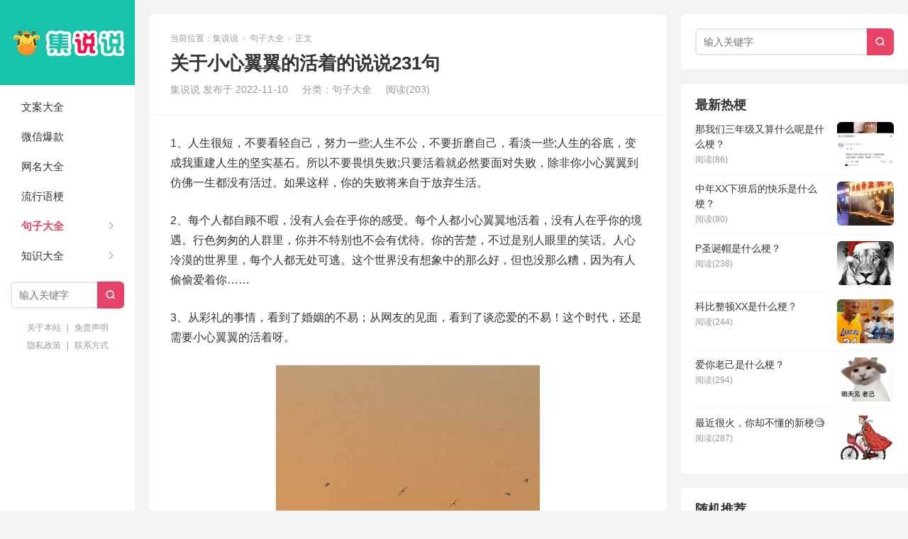

--- FILE ---
content_type: text/html; charset=UTF-8
request_url: https://www.jishuoshuo.com/juzi/175.html
body_size: 26744
content:
<!DOCTYPE HTML>
<html>
<head>
<meta charset="UTF-8">
<meta http-equiv="X-UA-Compatible" content="IE=edge">
<meta name="viewport" content="width=device-width, initial-scale=1.0">
<meta http-equiv="Cache-Control" content="no-transform">
<meta http-equiv="Cache-Control" content="no-siteapp">
<link rel="shortcut icon" href="https://www.jishuoshuo.com/wp-content/themes/xiu/assets/img/favicon.ico">
<link rel="apple-touch-icon" sizes="114x114" href="https://www.jishuoshuo.com/wp-content/themes/xiu/assets/img/favicon.png" />
<title>关于小心翼翼的活着的说说231句-集说说</title>
<meta name='robots' content='max-image-preview:large' />
<link rel="alternate" title="oEmbed (JSON)" type="application/json+oembed" href="https://www.jishuoshuo.com/wp-json/oembed/1.0/embed?url=https%3A%2F%2Fwww.jishuoshuo.com%2Fjuzi%2F175.html" />
<link rel="alternate" title="oEmbed (XML)" type="text/xml+oembed" href="https://www.jishuoshuo.com/wp-json/oembed/1.0/embed?url=https%3A%2F%2Fwww.jishuoshuo.com%2Fjuzi%2F175.html&#038;format=xml" />
<style id='wp-img-auto-sizes-contain-inline-css' type='text/css'>
img:is([sizes=auto i],[sizes^="auto," i]){contain-intrinsic-size:3000px 1500px}
/*# sourceURL=wp-img-auto-sizes-contain-inline-css */
</style>
<style id='wp-block-library-inline-css' type='text/css'>
:root{--wp-block-synced-color:#7a00df;--wp-block-synced-color--rgb:122,0,223;--wp-bound-block-color:var(--wp-block-synced-color);--wp-editor-canvas-background:#ddd;--wp-admin-theme-color:#007cba;--wp-admin-theme-color--rgb:0,124,186;--wp-admin-theme-color-darker-10:#006ba1;--wp-admin-theme-color-darker-10--rgb:0,107,160.5;--wp-admin-theme-color-darker-20:#005a87;--wp-admin-theme-color-darker-20--rgb:0,90,135;--wp-admin-border-width-focus:2px}@media (min-resolution:192dpi){:root{--wp-admin-border-width-focus:1.5px}}.wp-element-button{cursor:pointer}:root .has-very-light-gray-background-color{background-color:#eee}:root .has-very-dark-gray-background-color{background-color:#313131}:root .has-very-light-gray-color{color:#eee}:root .has-very-dark-gray-color{color:#313131}:root .has-vivid-green-cyan-to-vivid-cyan-blue-gradient-background{background:linear-gradient(135deg,#00d084,#0693e3)}:root .has-purple-crush-gradient-background{background:linear-gradient(135deg,#34e2e4,#4721fb 50%,#ab1dfe)}:root .has-hazy-dawn-gradient-background{background:linear-gradient(135deg,#faaca8,#dad0ec)}:root .has-subdued-olive-gradient-background{background:linear-gradient(135deg,#fafae1,#67a671)}:root .has-atomic-cream-gradient-background{background:linear-gradient(135deg,#fdd79a,#004a59)}:root .has-nightshade-gradient-background{background:linear-gradient(135deg,#330968,#31cdcf)}:root .has-midnight-gradient-background{background:linear-gradient(135deg,#020381,#2874fc)}:root{--wp--preset--font-size--normal:16px;--wp--preset--font-size--huge:42px}.has-regular-font-size{font-size:1em}.has-larger-font-size{font-size:2.625em}.has-normal-font-size{font-size:var(--wp--preset--font-size--normal)}.has-huge-font-size{font-size:var(--wp--preset--font-size--huge)}.has-text-align-center{text-align:center}.has-text-align-left{text-align:left}.has-text-align-right{text-align:right}.has-fit-text{white-space:nowrap!important}#end-resizable-editor-section{display:none}.aligncenter{clear:both}.items-justified-left{justify-content:flex-start}.items-justified-center{justify-content:center}.items-justified-right{justify-content:flex-end}.items-justified-space-between{justify-content:space-between}.screen-reader-text{border:0;clip-path:inset(50%);height:1px;margin:-1px;overflow:hidden;padding:0;position:absolute;width:1px;word-wrap:normal!important}.screen-reader-text:focus{background-color:#ddd;clip-path:none;color:#444;display:block;font-size:1em;height:auto;left:5px;line-height:normal;padding:15px 23px 14px;text-decoration:none;top:5px;width:auto;z-index:100000}html :where(.has-border-color){border-style:solid}html :where([style*=border-top-color]){border-top-style:solid}html :where([style*=border-right-color]){border-right-style:solid}html :where([style*=border-bottom-color]){border-bottom-style:solid}html :where([style*=border-left-color]){border-left-style:solid}html :where([style*=border-width]){border-style:solid}html :where([style*=border-top-width]){border-top-style:solid}html :where([style*=border-right-width]){border-right-style:solid}html :where([style*=border-bottom-width]){border-bottom-style:solid}html :where([style*=border-left-width]){border-left-style:solid}html :where(img[class*=wp-image-]){height:auto;max-width:100%}:where(figure){margin:0 0 1em}html :where(.is-position-sticky){--wp-admin--admin-bar--position-offset:var(--wp-admin--admin-bar--height,0px)}@media screen and (max-width:600px){html :where(.is-position-sticky){--wp-admin--admin-bar--position-offset:0px}}

/*# sourceURL=wp-block-library-inline-css */
</style><style id='global-styles-inline-css' type='text/css'>
:root{--wp--preset--aspect-ratio--square: 1;--wp--preset--aspect-ratio--4-3: 4/3;--wp--preset--aspect-ratio--3-4: 3/4;--wp--preset--aspect-ratio--3-2: 3/2;--wp--preset--aspect-ratio--2-3: 2/3;--wp--preset--aspect-ratio--16-9: 16/9;--wp--preset--aspect-ratio--9-16: 9/16;--wp--preset--color--black: #000000;--wp--preset--color--cyan-bluish-gray: #abb8c3;--wp--preset--color--white: #ffffff;--wp--preset--color--pale-pink: #f78da7;--wp--preset--color--vivid-red: #cf2e2e;--wp--preset--color--luminous-vivid-orange: #ff6900;--wp--preset--color--luminous-vivid-amber: #fcb900;--wp--preset--color--light-green-cyan: #7bdcb5;--wp--preset--color--vivid-green-cyan: #00d084;--wp--preset--color--pale-cyan-blue: #8ed1fc;--wp--preset--color--vivid-cyan-blue: #0693e3;--wp--preset--color--vivid-purple: #9b51e0;--wp--preset--gradient--vivid-cyan-blue-to-vivid-purple: linear-gradient(135deg,rgb(6,147,227) 0%,rgb(155,81,224) 100%);--wp--preset--gradient--light-green-cyan-to-vivid-green-cyan: linear-gradient(135deg,rgb(122,220,180) 0%,rgb(0,208,130) 100%);--wp--preset--gradient--luminous-vivid-amber-to-luminous-vivid-orange: linear-gradient(135deg,rgb(252,185,0) 0%,rgb(255,105,0) 100%);--wp--preset--gradient--luminous-vivid-orange-to-vivid-red: linear-gradient(135deg,rgb(255,105,0) 0%,rgb(207,46,46) 100%);--wp--preset--gradient--very-light-gray-to-cyan-bluish-gray: linear-gradient(135deg,rgb(238,238,238) 0%,rgb(169,184,195) 100%);--wp--preset--gradient--cool-to-warm-spectrum: linear-gradient(135deg,rgb(74,234,220) 0%,rgb(151,120,209) 20%,rgb(207,42,186) 40%,rgb(238,44,130) 60%,rgb(251,105,98) 80%,rgb(254,248,76) 100%);--wp--preset--gradient--blush-light-purple: linear-gradient(135deg,rgb(255,206,236) 0%,rgb(152,150,240) 100%);--wp--preset--gradient--blush-bordeaux: linear-gradient(135deg,rgb(254,205,165) 0%,rgb(254,45,45) 50%,rgb(107,0,62) 100%);--wp--preset--gradient--luminous-dusk: linear-gradient(135deg,rgb(255,203,112) 0%,rgb(199,81,192) 50%,rgb(65,88,208) 100%);--wp--preset--gradient--pale-ocean: linear-gradient(135deg,rgb(255,245,203) 0%,rgb(182,227,212) 50%,rgb(51,167,181) 100%);--wp--preset--gradient--electric-grass: linear-gradient(135deg,rgb(202,248,128) 0%,rgb(113,206,126) 100%);--wp--preset--gradient--midnight: linear-gradient(135deg,rgb(2,3,129) 0%,rgb(40,116,252) 100%);--wp--preset--font-size--small: 13px;--wp--preset--font-size--medium: 20px;--wp--preset--font-size--large: 36px;--wp--preset--font-size--x-large: 42px;--wp--preset--spacing--20: 0.44rem;--wp--preset--spacing--30: 0.67rem;--wp--preset--spacing--40: 1rem;--wp--preset--spacing--50: 1.5rem;--wp--preset--spacing--60: 2.25rem;--wp--preset--spacing--70: 3.38rem;--wp--preset--spacing--80: 5.06rem;--wp--preset--shadow--natural: 6px 6px 9px rgba(0, 0, 0, 0.2);--wp--preset--shadow--deep: 12px 12px 50px rgba(0, 0, 0, 0.4);--wp--preset--shadow--sharp: 6px 6px 0px rgba(0, 0, 0, 0.2);--wp--preset--shadow--outlined: 6px 6px 0px -3px rgb(255, 255, 255), 6px 6px rgb(0, 0, 0);--wp--preset--shadow--crisp: 6px 6px 0px rgb(0, 0, 0);}:where(.is-layout-flex){gap: 0.5em;}:where(.is-layout-grid){gap: 0.5em;}body .is-layout-flex{display: flex;}.is-layout-flex{flex-wrap: wrap;align-items: center;}.is-layout-flex > :is(*, div){margin: 0;}body .is-layout-grid{display: grid;}.is-layout-grid > :is(*, div){margin: 0;}:where(.wp-block-columns.is-layout-flex){gap: 2em;}:where(.wp-block-columns.is-layout-grid){gap: 2em;}:where(.wp-block-post-template.is-layout-flex){gap: 1.25em;}:where(.wp-block-post-template.is-layout-grid){gap: 1.25em;}.has-black-color{color: var(--wp--preset--color--black) !important;}.has-cyan-bluish-gray-color{color: var(--wp--preset--color--cyan-bluish-gray) !important;}.has-white-color{color: var(--wp--preset--color--white) !important;}.has-pale-pink-color{color: var(--wp--preset--color--pale-pink) !important;}.has-vivid-red-color{color: var(--wp--preset--color--vivid-red) !important;}.has-luminous-vivid-orange-color{color: var(--wp--preset--color--luminous-vivid-orange) !important;}.has-luminous-vivid-amber-color{color: var(--wp--preset--color--luminous-vivid-amber) !important;}.has-light-green-cyan-color{color: var(--wp--preset--color--light-green-cyan) !important;}.has-vivid-green-cyan-color{color: var(--wp--preset--color--vivid-green-cyan) !important;}.has-pale-cyan-blue-color{color: var(--wp--preset--color--pale-cyan-blue) !important;}.has-vivid-cyan-blue-color{color: var(--wp--preset--color--vivid-cyan-blue) !important;}.has-vivid-purple-color{color: var(--wp--preset--color--vivid-purple) !important;}.has-black-background-color{background-color: var(--wp--preset--color--black) !important;}.has-cyan-bluish-gray-background-color{background-color: var(--wp--preset--color--cyan-bluish-gray) !important;}.has-white-background-color{background-color: var(--wp--preset--color--white) !important;}.has-pale-pink-background-color{background-color: var(--wp--preset--color--pale-pink) !important;}.has-vivid-red-background-color{background-color: var(--wp--preset--color--vivid-red) !important;}.has-luminous-vivid-orange-background-color{background-color: var(--wp--preset--color--luminous-vivid-orange) !important;}.has-luminous-vivid-amber-background-color{background-color: var(--wp--preset--color--luminous-vivid-amber) !important;}.has-light-green-cyan-background-color{background-color: var(--wp--preset--color--light-green-cyan) !important;}.has-vivid-green-cyan-background-color{background-color: var(--wp--preset--color--vivid-green-cyan) !important;}.has-pale-cyan-blue-background-color{background-color: var(--wp--preset--color--pale-cyan-blue) !important;}.has-vivid-cyan-blue-background-color{background-color: var(--wp--preset--color--vivid-cyan-blue) !important;}.has-vivid-purple-background-color{background-color: var(--wp--preset--color--vivid-purple) !important;}.has-black-border-color{border-color: var(--wp--preset--color--black) !important;}.has-cyan-bluish-gray-border-color{border-color: var(--wp--preset--color--cyan-bluish-gray) !important;}.has-white-border-color{border-color: var(--wp--preset--color--white) !important;}.has-pale-pink-border-color{border-color: var(--wp--preset--color--pale-pink) !important;}.has-vivid-red-border-color{border-color: var(--wp--preset--color--vivid-red) !important;}.has-luminous-vivid-orange-border-color{border-color: var(--wp--preset--color--luminous-vivid-orange) !important;}.has-luminous-vivid-amber-border-color{border-color: var(--wp--preset--color--luminous-vivid-amber) !important;}.has-light-green-cyan-border-color{border-color: var(--wp--preset--color--light-green-cyan) !important;}.has-vivid-green-cyan-border-color{border-color: var(--wp--preset--color--vivid-green-cyan) !important;}.has-pale-cyan-blue-border-color{border-color: var(--wp--preset--color--pale-cyan-blue) !important;}.has-vivid-cyan-blue-border-color{border-color: var(--wp--preset--color--vivid-cyan-blue) !important;}.has-vivid-purple-border-color{border-color: var(--wp--preset--color--vivid-purple) !important;}.has-vivid-cyan-blue-to-vivid-purple-gradient-background{background: var(--wp--preset--gradient--vivid-cyan-blue-to-vivid-purple) !important;}.has-light-green-cyan-to-vivid-green-cyan-gradient-background{background: var(--wp--preset--gradient--light-green-cyan-to-vivid-green-cyan) !important;}.has-luminous-vivid-amber-to-luminous-vivid-orange-gradient-background{background: var(--wp--preset--gradient--luminous-vivid-amber-to-luminous-vivid-orange) !important;}.has-luminous-vivid-orange-to-vivid-red-gradient-background{background: var(--wp--preset--gradient--luminous-vivid-orange-to-vivid-red) !important;}.has-very-light-gray-to-cyan-bluish-gray-gradient-background{background: var(--wp--preset--gradient--very-light-gray-to-cyan-bluish-gray) !important;}.has-cool-to-warm-spectrum-gradient-background{background: var(--wp--preset--gradient--cool-to-warm-spectrum) !important;}.has-blush-light-purple-gradient-background{background: var(--wp--preset--gradient--blush-light-purple) !important;}.has-blush-bordeaux-gradient-background{background: var(--wp--preset--gradient--blush-bordeaux) !important;}.has-luminous-dusk-gradient-background{background: var(--wp--preset--gradient--luminous-dusk) !important;}.has-pale-ocean-gradient-background{background: var(--wp--preset--gradient--pale-ocean) !important;}.has-electric-grass-gradient-background{background: var(--wp--preset--gradient--electric-grass) !important;}.has-midnight-gradient-background{background: var(--wp--preset--gradient--midnight) !important;}.has-small-font-size{font-size: var(--wp--preset--font-size--small) !important;}.has-medium-font-size{font-size: var(--wp--preset--font-size--medium) !important;}.has-large-font-size{font-size: var(--wp--preset--font-size--large) !important;}.has-x-large-font-size{font-size: var(--wp--preset--font-size--x-large) !important;}
/*# sourceURL=global-styles-inline-css */
</style>

<style id='classic-theme-styles-inline-css' type='text/css'>
/*! This file is auto-generated */
.wp-block-button__link{color:#fff;background-color:#32373c;border-radius:9999px;box-shadow:none;text-decoration:none;padding:calc(.667em + 2px) calc(1.333em + 2px);font-size:1.125em}.wp-block-file__button{background:#32373c;color:#fff;text-decoration:none}
/*# sourceURL=/wp-includes/css/classic-themes.min.css */
</style>
<link rel='stylesheet' id='main-css' href='https://www.jishuoshuo.com/wp-content/themes/xiu/style.css?ver=9.6' type='text/css' media='all' />
<script type="text/javascript" src="https://www.jishuoshuo.com/wp-includes/js/jquery/jquery.min.js?ver=3.7.1" id="jquery-core-js"></script>
<script type="text/javascript" src="https://www.jishuoshuo.com/wp-includes/js/jquery/jquery-migrate.min.js?ver=3.4.1" id="jquery-migrate-js"></script>
<link rel="https://api.w.org/" href="https://www.jishuoshuo.com/wp-json/" /><link rel="alternate" title="JSON" type="application/json" href="https://www.jishuoshuo.com/wp-json/wp/v2/posts/175" /><link rel="EditURI" type="application/rsd+xml" title="RSD" href="https://www.jishuoshuo.com/xmlrpc.php?rsd" />
<link rel="canonical" href="https://www.jishuoshuo.com/juzi/175.html" />
<style>:root{--tb--main:#e84266}</style>
<!--ADD_CODE_HEADER_START-->
<meta name="baidu-site-verification" content="code-fzCPrw7SYC" />
<script async src="https://pagead2.googlesyndication.com/pagead/js/adsbygoogle.js?client=ca-pub-9270509391745934"
     crossorigin="anonymous"></script>
<!--ADD_CODE_HEADER_END-->
<link rel="shortcut icon" href="https://www.jishuoshuo.com/favicon.ico">
</head>
<body class="wp-singular post-template-default single single-post postid-175 single-format-standard wp-theme-xiu flinks-m m-home-most sticky-m">
<section class="container">
<header class="header">
	<div class="logo"><a href="https://www.jishuoshuo.com" title="集说说-收集唯美句子治愈文案的网站！"><img class="logo-img-pc" src="https://www.jishuoshuo.com/wp-content/themes/xiu/assets/img/logo.png" alt="集说说"><img class="logo-img-m" src="https://www.jishuoshuo.com/wp-content/themes/xiu/assets/img/logo.png" alt="集说说">集说说</a></div>	<ul class="nav"><li class="navmore"><i class="tbfa">&#xe612;</i></li><li id="menu-item-560" class="menu-item menu-item-type-taxonomy menu-item-object-category menu-item-560"><a href="https://www.jishuoshuo.com/wenan">文案大全</a></li>
<li id="menu-item-29350" class="menu-item menu-item-type-taxonomy menu-item-object-category menu-item-29350"><a href="https://www.jishuoshuo.com/weixin">微信爆款</a></li>
<li id="menu-item-13298" class="menu-item menu-item-type-taxonomy menu-item-object-category menu-item-13298"><a href="https://www.jishuoshuo.com/wangming">网名大全</a></li>
<li id="menu-item-45422" class="menu-item menu-item-type-taxonomy menu-item-object-category menu-item-45422"><a href="https://www.jishuoshuo.com/geng">流行语梗</a></li>
<li id="menu-item-14" class="menu-item menu-item-type-taxonomy menu-item-object-category current-post-ancestor current-menu-parent current-post-parent menu-item-has-children menu-item-14"><a href="https://www.jishuoshuo.com/juzi">句子大全</a>
<ul class="sub-menu">
	<li id="menu-item-13300" class="menu-item menu-item-type-taxonomy menu-item-object-category menu-item-13300"><a href="https://www.jishuoshuo.com/zhufu">祝福语</a></li>
	<li id="menu-item-562" class="menu-item menu-item-type-taxonomy menu-item-object-category menu-item-562"><a href="https://www.jishuoshuo.com/kouhao">标语口号</a></li>
	<li id="menu-item-13299" class="menu-item menu-item-type-taxonomy menu-item-object-category menu-item-13299"><a href="https://www.jishuoshuo.com/qianming">签名大全</a></li>
</ul>
</li>
<li id="menu-item-29352" class="menu-item menu-item-type-taxonomy menu-item-object-category menu-item-has-children menu-item-29352"><a href="https://www.jishuoshuo.com/zhishi">知识大全</a>
<ul class="sub-menu">
	<li id="menu-item-29351" class="menu-item menu-item-type-taxonomy menu-item-object-category menu-item-29351"><a href="https://www.jishuoshuo.com/zucizaoju">组词造句</a></li>
	<li id="menu-item-44219" class="menu-item menu-item-type-taxonomy menu-item-object-category menu-item-44219"><a href="https://www.jishuoshuo.com/zuowen">作文大全</a></li>
	<li id="menu-item-31030" class="menu-item menu-item-type-taxonomy menu-item-object-category menu-item-31030"><a href="https://www.jishuoshuo.com/emoji">Emoji表情符号</a></li>
</ul>
</li>
</ul>	<form method="get" class="site-search-form" action="https://www.jishuoshuo.com/">
    <input class="search-input" name="s" type="text" placeholder="输入关键字" value="" required="required">
    <button class="search-btn" type="submit"><i class="tbfa">&#xe611;</i></button>
</form>	<i class="tbfa m-search">&#xe611;</i>		<div class="slinks">
		<a href="https://www.jishuoshuo.com/aboutus" title="关于本站">关于本站</a>   |   <a href="https://www.jishuoshuo.com/disclaimer" title="免责声明">免责声明</a><br><a href="https://www.jishuoshuo.com/privacy" title="隐私政策">隐私政策</a>   |   <a href="https://www.jishuoshuo.com/contact" title="联系方式">联系方式</a>	</div>

	</header><div class="content-wrap">
	<div class="content">
							<header class="article-header">
													<div class="breadcrumbs"><span class="text-muted">当前位置：</span><a href="https://www.jishuoshuo.com">集说说</a> <small>></small> <a href="https://www.jishuoshuo.com/juzi">句子大全</a> <small>></small> <span class="text-muted">正文</span></div>
								<h1 class="article-title">关于小心翼翼的活着的说说231句</h1>
				<ul class="article-meta">
										<li>
						集说说						发布于 2022-11-10					</li>
					<li>分类：<a href="https://www.jishuoshuo.com/juzi" rel="category tag">句子大全</a></li>										<li><span class="post-views">阅读(203)</span></li>										<li></li>				</ul>
			</header>
						<article class="article-content">
				<p>1、人生很短，不要看轻自己，努力一些;人生不公，不要折磨自己，看淡一些;人生的谷底，变成我重建人生的坚实基石。所以不要畏惧失败;只要活着就必然要面对失败，除非你小心翼翼到仿佛一生都没有活过。如果这样，你的失败将来自于放弃生活。​</p>
<p>2、每个人都自顾不暇，没有人会在乎你的感受。每个人都小心翼翼地活着，没有人在乎你的境遇。行色匆匆的人群里，你并不特别也不会有优待。你的苦楚，不过是别人眼里的笑话。人心冷漠的世界里，每个人都无处可逃。这个世界没有想象中的那么好，但也没那么糟，因为有人偷偷爱着你……</p>
<p>3、从彩礼的事情，看到了婚姻的不易；从网友的见面，看到了谈恋爱的不易！这个时代，还是需要小心翼翼的活着呀。</p>
<p><img fetchpriority="high" decoding="async" class="aligncenter size-full wp-image-178" src="https://www.jishuoshuo.com/wp-content/uploads/2022/11/e36508717f34a31a452573d837544b6a.png" alt="" width="372" height="302" srcset="https://www.jishuoshuo.com/wp-content/uploads/2022/11/e36508717f34a31a452573d837544b6a.png 372w, https://www.jishuoshuo.com/wp-content/uploads/2022/11/e36508717f34a31a452573d837544b6a-300x244.png 300w" sizes="(max-width: 372px) 100vw, 372px" /></p>
<p>4、这个世界没你想象的那么好，但似乎也没那么糟。每个人都自顾不暇，都小心翼翼的活着；没人在乎你的感受，你的境遇。但你记住，总有人偷偷的关心着你。让我们用心去温暖他人。</p>
<p>5、从《布谷声声》中的对自由的向往，《盼空》中与爱情擦肩而过的小情愫，过渡到《一个人一把琴》巡演路上的感概，《活着》对当下生活小心翼翼地保护……曲目的选取很用心。</p>
<p>6、陌生人，在我们的印象里，似乎总与冷漠相伴——每个人都自顾不暇，似乎没有人会在意你的感受，每个人都小心翼翼地活着，似乎没有人在乎你的境遇。当这个时代以前所未有的速度不断前进时，人心之间的距离似乎也越来越远。</p>
<p>7、从你妈角度看你为啥不生娃，毕业被催结婚，结婚被催生娃，生娃被催二胎，有时候不是不想生，是不敢生，因为会耽误工作，会影响职业生涯，会加大家庭负担，现代人都活的太小心翼翼，也太焦躁了，不管是职场还是生活，我们都需要有自己的节奏。</p>
<p>8、人生很短，不要看轻自己，努力一些；人生不公，不要折磨自己，看淡一些；人生的谷底，变成我重建人生的坚实基石。所以不要畏惧失败；只要活着就必然要面对失败，除非你小心翼翼到仿佛一生都没有活过。如果这样，你的失败将来自于放弃生活。​</p>
<p>9、一切过不去的心情，睡一觉就好；所有放不下的感情，给自己开导。被人在乎，就掏出心来珍惜；有人讨厌，就离他远一点。忍耐久了，就发一次脾气；压抑多了，就大哭一场。看别人的眼色，不如做自己的本色；小心翼翼的撑着，不如大大咧咧的活着。</p>
<p>10、每个人都自顾不暇没有人会在意你的感受每个人都小心翼翼地活着没有人在乎你的境遇行色匆匆的人群里你并不特别也不会有优待你的苦楚不过是别人眼里的笑话人心冷漠的世界里每个人都无处可逃。</p>
<p>11、地铁里人群依旧，有说有笑，孩子跟母亲闹着玩，暖气吹得人出汗。地球很安稳地旋转，而有些经历苦难的人，正在寻找新的姿态，小心翼翼地活着。</p>
<p>12、凌晨三点很多人还在睡梦中，而他们因为生活披星戴月早出晚归，在大城市里每个人都小心翼翼地活着，没有人在乎你的境遇，人心冷漠的世界里，我们每一个人都无处可逃，社会中最平凡的他们却有着朋友般的温暖，每一种职业都是一种骄傲，感恩每一份付出与关怀，一起来说说同在一个世界的人你最想感谢谁呢？</p>
<p>13、“三十岁的第一年，我的确还挺想结婚的，梦想过草坪婚礼，也梦想过豪华晚宴，梦想过穿着VERAWANG婚纱，从红毯这一头，走到那一头，梦想过我有一个孩子，梦想过我变成焦虑的中年人，梦想过自己在细碎又温暖的幸福里，小心翼翼地活着。”</p>
<p>14、那里有湛蓝的天空，白色的云，那院子有大树环绕，后来还有了摇曳的秋千架。那里是盛夏的乡村，是理想中的乐园，但又的确是凶宅。那里有无数的生命在小心翼翼地活着，卑躬屈膝，只为苟延残喘，更有无数的生命不明不白地死去。影片透过一个孩子的眼睛来讲述二战中德国集中营中的情景，以一个孩子的视角来审视那个特殊的年代。似要告诉我们什么是真相？什么是人性？又似乎拷问着，站在道德的天平之上摇摆不定的人们。</p>
<p>15、细想其实是情节很简单的一本书，但是非常细腻，也很真实。那些不安、悸动和小心翼翼的期待感，有时候虽然蠢，但是是一个人真实存在、用血肉活着的证据。chidish和chilike只一线之隔，但开始信赖一个人的瞬间，还是最好的瞬间。</p>
<p>16、这世界上每个人都小心翼翼的活着，不会在乎你的处境，每个人都自顾不暇，不会在意你的感受。走在行色匆匆的人群，你并不特别也不会有优待。</p>
<p>17、每个人都自顾不暇，没人在意你的感受，每个人都小心翼翼的活着，没人在乎你的境遇。行色匆匆的人群里，你并不特别，也不会有优待，你的苦楚，不过是别人眼里的笑话。人心冷漠的世界里，每个人都无处可逃。这世界，不会好了吗？不是这样的，其实这世界也没你想的那么糟，总有人偷偷爱着你。</p>
<p>18、里有湛蓝的天空，白色的云，那院子有大树环绕，后来还有了摇曳的秋千架。那里是盛夏的乡村，是理想中的乐园，但又的确是凶宅。那里有无数的生命在小心翼翼地活着，卑躬屈膝，只为苟延残喘，更有无数的生命不明不白地死去。影片透过一个孩子的眼睛来讲述二战中德国集中营中的情景，以一个孩子的视角来审视那个特殊的年代。</p>
<p>19、18岁被骄傲毁了走着父母铺好的路。25岁不肯改变被观念毁了，干着每月固定工资的工作。30岁不愿拼搏被懒惰毁了，日复一日的观望着别人的成与败。40岁如临大敌被面子毁了，嫉妒着别人的身家。50岁追悔莫及被顾虑毁了！只能小心翼翼活着。60岁坐在摇椅上，一切都晚了！人的一生，要么讲究要么将就。​</p>
<p>20、怕太用力伤害彼此、今天起要么不爱、要么爱的全力以赴。</p>
<p>21、每回读到关于你的文章，总是热泪盈眶，太多的感动，太多的心疼，太多的情绪涌上心头，你就是个孩子，可付出了太多，承受了太多，真想帮你承担所有的黑，但知道你很坚强，总能做好自己，你就是我们心中的小太阳，三生有幸能喜欢你，千言万语汇成四个字、有你，真好！</p>
<p>22、树丫静悄悄，风铃也停止歌唱，世界仿佛被薄纱笼罩陷入梦境，只有你的声音，在我耳边低语。加油王俊凯。</p>
<p>23、王俊凯「穿越时空 一封过去写给未来的信」曾经懵懂纯真，凭着一腔热血走到这里。俊俊啊,如果过去的你知道未来会这么辛苦，还会选择这条道路吗？然而未来依旧有苦有泪，你，还会坚定不移的走下去吗？</p>
<p>24、因为有你在心里 我相信任何事都会好起来 你有振奋人心的力量 你有浩瀚似海的温柔 很幸运爱上你 王俊凯 加油哦。</p>
<p>25、心里满满的激动和喜欢都能从你字里行间看出来。从小到大喜欢的偶像离自己很近的时候那种感觉真的很棒吧。好好加油吧王俊凯。以及宝宝你真的有好好练字吧。想要努力写好每一个字的心情都能看得出来。这样的你让我越来越喜欢了。</p>
<p>26、这么可爱的小俊俊，明天，请你们举起蓝海好吗，不要害羞大声地喊王俊凯，王俊凯，王俊凯。</p>
<p>27、你一定会有很好的表现，姐姐很期待。所以我们一起加油吧！在你没说放弃之前，我不会走。更不用说你不会放弃，因为是你教会了我坚持。俊俊早点睡觉，见面会越来越近不要不顾身体，晚安。</p>
<p>28、我可能真的很爱王俊凯王源吧。想要保护他们，不让他们受到伤害。</p>
<p>29、一个孩子而已，也能让你们费尽心机去抹黑，没错我觉得这是种本事。王俊凯加油。</p>
<p>30、蓝海本身就是为第一且唯一的王俊凯而来的！拜托能去的凯妹们尽力举起蓝色，让小凯看到蓝海！让他知道我们都在，让他安心。</p>
<p>31、你是我记忆里的一个盛夏，是最绚丽的邂逅，你惊艳我一段时光，温柔我一生岁月。我欣赏你带着伤义无反顾向前奔跑，生活中有太多的残缺，而你却依然是最完美的自己。王俊凯加油。</p>
<p>32、王俊凯等我到了不再花着父母钱的年纪，一定，一定是一片蓝海中的一点光。</p>
<p>33、能够见证你们成长，真的是我这辈子最幸福的事情。你们用自己的努力换来无数的掌声，这一切都是值得的。但是，请不要忘记自己最初的梦想，加油吧，三小只！</p>
<p>34、王俊凯希望到时候你们的系统别瘫了啊喂！要坚强！加油！我看好你们哟！</p>
<p>35、为王俊凯买一个游乐园谁的梦遥不可及，但只要加油，就会离梦想更近一步，明天会更好。</p>
<p>36、我经常道貌岸然地谴责那些中伤他的人，用的总是那句能不能对未成年人宽容一点，然后一边冷眼旁观指出他的缺点，用严苛的标准衡量他，我也心疼，但总觉得男孩子嘛糙一点好，从来不能感同身受他究竟吃了多少苦流了多少汗多少泪，直到今天他那一吼，我们王俊凯啊这个傻孩子从来不会叫苦叫累的，那得多难过。</p>
<p>37、不管去不去的了现场，希望看见的是一片蓝海，不奢望全部都蓝，那么，只希望我们俊俊可以看见我们的片片心意，他的快乐最最珍贵，这些都是事实，很多人都为了他付出了很多努力，也希望他们的努力不会白费从开始到未来，只为王俊凯。</p>
<p>38、王俊凯 身旁 陪你勇敢唱 我们是彼此有形的翅膀 飞进了坚强 真实的翅膀 擦去那泪光 还记得梦想。</p>
<p>39、某些人的智商真的值得提高，凯唯不举蓝难道要举橙？本人并不饭团，爱的只有王俊凯一人，8.15誓死举蓝，为的是给王俊凯多一点蓝。</p>
<p>40、一个一个梦飞出了天窗，一次一次想穿梭旧时光。——《大梦想家～王俊凯》 雨再大也总要回家，被淋湿的鞋晒干再出发，轻松的步伐被泥土冲刷，力量无限放大。——《大梦想家～王源》 你带着光跟我飞翔，感受风的速度在耳边，呼啸远方——《大梦想家～易烊千玺》。</p>
<p>41、心情糟透了，活着好累啊，我要是死了，我妈妈怎么办。</p>
<p>42、过了两天才发现把工资卡忘在取款机里了，我觉得我这样的人活着已经没有太大意义了。​</p>
<p>43、工作好累，真想一辈子躺在床上就这么老死好了​。</p>
<p>44、我经常道貌岸然地谴责那些中伤他的人，用的总是那句能不能对未成年人宽容一点，然后一边冷眼旁观指出他的缺点，用严苛的标准衡量他，我也心疼，但总觉得男孩子嘛糙一点好，从来不能感同身受他究竟吃了多少苦流了多少汗多少泪，直到今天他那一吼，我们王俊凯啊这个傻孩子从来不会叫苦叫累的，那得多难过。</p>
<p>45、怕太用力伤害彼此、今天起要么不爱、要么爱的全力以赴。</p>
<p>46、道高一尺，魔高一丈，这个世界，谁敢说谁是谁的救世主呢？</p>
<p>47、每天痛苦的活着，又不能死，还要告诉身边周围的人自己很好，天天失眠，故意去社交活动掩饰自己内心的孤独，心不在焉的渡过每一天，活着好累，死了又不负责任……</p>
<p>48、每个人都说为你好，你的选择是错的，所以我也是被下jt吗？今天怎么这么热，活着好累哦。</p>
<p>49、活着好累好痛苦压力好大开始怀疑到底活着到底有什么意思了……</p>
<p>50、这个世界需要你用一颗真实的心接住它投给你的每个困难唉活着好累啊。</p>
<p>51、是不是我们真的永远都不可能了？你和她感情是不是很好？想等你是不是很荒谬？再也找不到那么喜欢的人了，我真的只有你，问不出口…我会不会死在这里？真的好难受，这是我最差的时候，我又能要求什么？你从来都喜欢好的我知道的，活着好累，好想哭，想你想到想把自己从这个世界上抹去，不想在没有你的世界生存。</p>
<p>52、突然觉得活着好累啊，完全看不到未来的模样，对未来一片迷茫，不知道以后的路该怎么走，我该怎么做，我能做什么，我好痛苦好迷茫，好怀念以前的时光，那时候未来遥远得没有形状，我们单纯得没有烦恼，多好啊，越长大越痛苦，真的。</p>
<p>53、有时候不是对方不在乎你，而是你把对方看得太重，有时候总感觉别人忽略了自己，其实可能是自己太闲了。累的喘不过气，一静下来，心里还是很疼……活着好累！</p>
<p>54、只有通过一些事才能看清楚一些人。人活着好累。为什么不自私一点。干嘛考虑别人的感受。</p>
<p>55、已忘记吃饭的味道是怎样，已忘记睡觉的甜梦是怎样！活着好累！真的好辛苦！为什么老天总在折磨我！我真的好难过。好难过！又不能找谁倾诉！内心有多煎熬！谁懂这滋味！</p>
<p>56、二十多岁是很慌乱的年纪“眼前是千秋雪，心里是马蜂窝”常自我怀疑，忍不住比较和着急，以为能承担大人的责任，心里还是个需要抚慰的小孩。从嗓子眼到胃，堆积了满满的负能量，不想用嘴讲话，张嘴只想吃东西，能躺卧绝不坐，纠结生活里大大小小的问题，然而还是无法解决，活着好累呐。</p>
<p>57、“勉勉最乖了！”“勉勉最喜欢收拾房间惹~”“……啊……活着好累…”</p>
<p>58、活着好累，而这种没有意义的生活却要必须过下去，人生为什么如此艰难，要花十倍的力气才能活出那一份的生气，多希望我人生的列车能早点到达终点。点点，你会在终点站接妈妈吧？</p>
<p>59、如果世上真的有忘情水，我会不惜一切代价去交换。活着好累呀！</p>
<p>60、有时觉得活着好累，为什么要伪装自己，明明不开心的事情却笑着去说，不说不就行了，忍者。真的是。</p>
<p>61、活着好累啊，我没志向的时候要天天被人说，好不容易有点志向，能不要天天打击我吗？你们知道我有多累吗？我都变得不想解释了，委屈的时候想哭都哭不出来，我甚至觉得全世界只有我是弄不灵清的，我说的你们听不懂，你们只会说我不懂，上帝，我觉得你应该懂吧。</p>
<p>62、太多太多的坎坷和无奈，怨来怨气只能怨自己的弱智，活着好累好累，自己非得把自己毁掉。</p>
<p>63、从没有任何时候像现在这样渴望婚姻。我心疼。活着好累啊。</p>
<p>64、论文写不出来，合同签不下来，活着好累。</p>
<p>65、感觉自己好像总比别人慢一步觉得好不开心不能期盼这个世界变好人活着好累好想做一个自由的人。</p>
<p>66、我就是那种给人一种和我说了秘密我就会一辈子保守的感觉的人我知道好多东西我活着好累。</p>
<p>67、没想到耳鸣以我无法预测的速度突然加重，已经四天没能正常休息了，而挂的号却在星期五。该放弃梦想了吧，该回家去休息了吗？该了却这一切了吧。活着好累。</p>
<p>68、在目前身边所有人眼中不求上进，就真的是不求上进吗？可是想去的那个方向没有一个人同意，就连我自己也没时间没勇气，好讨厌好厌烦这种感觉。你喜欢你现在的每一天吗潘pank？觉得活着好累，呼吸都觉得累。如果这就是活着的意义，那人为什么要活着呢？</p>
<p>69、一直觉得自己英国家里称的是偏重的迫不及待的回国第一件事情就是扒光衣服称体重。呵呵活着好累。</p>
<p>70、活着吧，就活着吧！乐观的，认真的，没有什么重大的意义，那些重大的事件也和我们无关。</p>
<p>71、这世上存在不和任何人有关联的人吗。没有爱，没有牵绊，不让任何人进入自己的生活。也就没有抛弃，没有伤害，没有期待。那活着的意义呢。所以很多时候，我们宁愿互相折磨也不愿放手吧。毕竟总也好过只有一个人。这一生，也许是由我们爱过的人来解释的。</p>
<p>72、考完期权的感想:&#8221;要是没有利可套，活着还有什么意义。&#8221;</p>
<p>73、我太难过了空虚寂寞没有尤里普利谢斯基的日子是如此的苍白世界是如此的无趣假期是如此的寡淡生活是如此的没有乐趣没意思太没意思了没有小尤拉我活着的意义是什么​。</p>
<p>74、第九日抵抗日，昨天晚上做了一晚上的梦，紧张害怕，全部都是你，好难受，早上起来的时候也是，活着没有意义，你不明白这种感觉，一天天熬着，我也不知道什么时候是尽头，无力，悲伤，难受，需要支持，帮助。</p>
<p>75、活着是为了证明什么——自身的尊严嘛？去换到别人的角度这并没有意义–你已经被定义了想要变成什么样的人可能是你骨子里的–有趣的人和无趣的人本质里的区别也可能就是天生的所谓的尊严也只不过是现实中对于曾经还残存在心里执念的挣扎可我还做不到释怀掉算得了什么我累了没有力气去想了​。</p>
<p>76、一个人或许能陪你慢慢成长，但她未必能等到你成熟，一个人或许能教会你慢慢的懂得珍惜，但她未必能等到你珍惜她自己。一转身，那个人未必还在原地，一抬头看到的或许是满眼的泪滴，不后悔过去，不抱怨现在，伤心的是再怎么努力也没有意义，留在心里的只有疼痛留下的痕迹，人活着好累。</p>
<p>77、关心永远都是有效的，只不过是有效和更有效的区分，而如何更有效，就是基于关心人和被关心人的情商和经历。什么时候我们都变成了，对别人无偿好心的关心，都要去衡量它是不是有用？交朋友要看是不是有效，选修课要看是不是好拿学分，参加活动要看对出国有没有帮助，你怎么不看活着对社会有没有什么意义呢？</p>
<p>78、生命本身是没有意义的，所以我们活着就必须要创造一些有意义的事。忙也好，消磨在肥皂剧也罢，都是一种对生活的选择。我经常沉沦在这种所谓意义中不可自拔，既找不到答案，又没有勇气离开。惶惶度日，苟且人生。盼望着遇到一个人可以把我从这泥沼之中剥离出来，又深知这简直是痴心妄想。除了自我救赎，没有任何选择。聪明的姑娘一开始就接受了自己是个普通人，早早把自己嫁了过上普通的生活。而那些爱折腾爱幻想的姑娘，因幻想而挑剔，因平凡而不甘。期待华丽转身，却又懒惰、缺乏坚持和付出。左后熬成了一个老姑娘，依旧不甘心，依旧找不到生活的意义，依旧平庸。</p>
<p>79、总有个女人，让你长大，她以前总是体贴你，但你却以为是唠叨，感觉烦，你一次次抛弃她，当你真正失去她的时候，你感觉你的生活没有了意义，活着就要懂得珍惜。如果我早点成熟，或者她遇上现在的我，又会是怎样。可是，现在她很幸福，因为没有你。失去后，当你痛苦，失眠，流泪时，才恍惚过来，你现在做的事可能正是她曾经痛过，哭过的事。现在甚至失去了追回她的权利。分手后才懂得爱你，魏肖，对不起，我爱你。</p>
<p>80、有些时候突然不明白人活着的意义！婚姻更没有意义，因为婚姻失去了自己失去了爸妈失去了理想失去了自由失去了所有！这样的人生有什么意义？这样的婚姻有什么意义？谁能告诉我？</p>
<p>81、茫茫人海相遇就是缘分，每个生命的到来同时也带来了一份责任，有目的的到来，生命线能有多长，永远不知道意外和明天哪个先来，生命有时很脆弱，而我们内心深处最想要的又是什么，活着的意义又是什么，从来没有思考过生命的意义，现在渐渐的懂了…………​</p>
<p>82、翻遍电话簿，竟无人可以打扰，现在连最后一点活着的意义都没有了。​</p>
<p>83、多想死去，多想离开这个充满虚伪压力不安定背叛的世界，现在感觉做什么都没有目标和方向，感觉有心无力特别消沉。那活着还有什么意义呢？​</p>
<p>84、当生活褪去了色彩，少了沟通少了言语，没有了温暖没有了惊喜，连喘气都觉得多余，那活着还有什么意义…</p>
<p>85、梦想，我们每个人都有梦想，如果你没有梦想，那么你活着的意义肯定不大，如果你希望自己能实现梦想，那么自己一定不要逃跑，因为梦想不会逃跑，逃跑的只有自己。晚安！</p>
<p>86、有抑郁症3年了！越来越严重了！看到乔任梁的死因！感觉自己也不远了！真的没有意义！活着也是种悲哀。！​</p>
<p>87、没有了你，我觉得活着一点意义都没有。你不在我的身边，我对任何事情都没有了兴趣。我最爱的人是你，而你却离开了我，我真的不知道我的幸福在哪？我曾想我的下半生就为你而活，而你却离开了我，从此我的下半生没有了着落。​</p>
<p>88、人呐，其实是一个很需要信念的生物，如果活着没了信念，或者做事看不到希望，那么也就没有坚持下去的意义了。​</p>
<p>89、要我讲，人类都该死，没有人配活着，人类对这个世界是没有任何积极意义的，所有的行为统统都是自我毁灭的方式，对人类，对自己的憎恨，永远有增无减，只有我死了，才什么都不知道也看不见，没有美好，美好都是短暂的，丑陋和黑暗才是永恒。​</p>
<p>90、没有意义不用继续。那你活着不是迟早是要死吗？活着有什么意义不如现在就挂了拉倒。​</p>
<p>91、虽然善未易明，理未易察，虽然人活着没有什么意义，虽然任何事物都有两面性，虽然什么道理都是相对来说是对的。但我还是选择善良，大方向上还是选择比较正的人生观，因为这是千百年人类能生长下来的总结的经验。虽然可以包容理解各种不同的观点，但是我还是选择善。我还是选择可以自信，但不能自大。选择天外有天，人外有人。但同时我也要渐渐表现出自己的个性，好好做自己。我现在是自信都做不到呢！不管怎样，每天开心点，自律点，这也是善。</p>
<p>92、每天睡前还是会想很想很想，然后伴着这样睡着，不是不着急，只是不想面对，不想长大，每天都很累，感觉没有主心骨，不知道活着的意义在哪。就是想起来还是难过难过难过&#8230;&#8230;.​</p>
<p>93、素媛。看着爸爸为了让女儿走出阴影在酷热的天气下穿着她最喜欢的卡通人物形象服装陪伴她，这就是可怜天下父母心啊。可恶的性侵者应该被凌迟也不为过，如果没有父母的陪伴，孩子也没法找到活着的意义，心里一生的创伤再也缝合不了。​</p>
<p>94、负面情绪又控制住我了。。。像这样没有目标的活着，又有什么意义呢？如果能一了百了，肯定很好，可我又太懦弱。</p>
<p>95、人活在世，是没有任何意义的，你为什么活着，估计你到魂飞魄散也不明了，但是你可以在这个无聊又无趣的活着的世界里，找一些实质性的事情做做，试图去寻找活着的意义。或者看书，或者旅行，用这些有形的物质去寻找无形的价值！​</p>
<p>96、有死的想法，却没有死的勇气。本能求生存，却没活着的意义。​</p>
<p>97、阴郁的时候总觉得活着似乎没有什么意义，但大部分阳光的时刻里，还是会觉得活着真好，点滴汇成小幸福。活着，真好。​</p>
<p>98、从什么时候开始变得无话可说了，彼此开始互相迁就的过着，时间久了，感觉好累。</p>
<p>99、昨天晚上看起来好累，镜头也没抓，脸色也不好，动作幅度也略大了一点，感觉下一秒就要晕倒了​</p>
<p>100、感觉好累，真的好累，不知自己还能坚持多久，好难受，其实我以前不是这样的，以前我是多么开朗的一个人啊，朋友们经常说我浑身充满正能量，可是现在的我呢，讨厌交际，变得孤僻，渴望身边也能有个好友陪伴我，但是又怕对身边的朋友太好，可是最后他们还是会离开我，就这样矛盾着所以做不到真心的对朋友好，其实我也很难受的。</p>
<p>101、在空荡荡的房间里等人安床，竟然有种不想结婚的感觉，我只是一个看客都觉得装修好累呀，更何况要结婚的人啊，一定要很爱很爱才可以结婚，不然生活琐事会磨光所有的激情。​</p>
<p>102、这么真实的一个梦，我竟然再一次凭着记忆来到了你的老家，再一次的收到了伤害，可是没有想到的，我竟然带着爸爸妈妈一起去的，梦里我竟然会如此绝望，哭着离开的，我不想在爱你了，真的好累好累​。</p>
<p>103、生活真的好累，好想一头扎进你的怀里，告诉你我这段时间的心酸委屈，以及，我好想你。​</p>
<p>104、我只想做个小女孩，任性顽皮的时候有人宠着，孤独疲惫的时候有人抱着。可以宅在家里，也可以浪迹天涯。内心不必强大，不必复杂。可事实上，我却必须成熟起来，处心积虑好累。​</p>
<p>105、你是否觉得活着好累，找不到人生的意义所在？你是否藏着一颗受伤的心，找不到真正的医治和安慰？你是否正在经历抑郁或患难，找不到陪伴和倾听的人？这个视频里的女孩曾经和你有一样的挣扎，但她最后找到了爱的源头，这爱激励她开始新的生活。​</p>
<p>106、工作一多，精力跟不上的时候，觉得好累​。</p>
<p>107、过去的一个周末好累，和她爹没在家吃过一顿像样的热乎饭。啥时候是个头啊，快回来吧。</p>
<p>108、好累，昨晚做了个噩梦，梦里我打开手机相机，想要拍些景点，但只要一打开相机，就会有个女人盯着摄像头，把相机一关，看前方，什么都没有，再一打开相机，又看到她了，今早起来记忆犹新，浑身也都累累的。​</p>
<p>109、人活着好累，生活好辛苦。留意一下身边的人，你会发现：很多时候很多人都是处在一种疲于奔命的生存状态。有时我在想：人可不可以活得不那么累呢——实际上人生也可以象赏花：当我们在原野里寻觅喜欢的野花，自然时有收获；在花园赏花，会应接不暇，所以要学会在取舍之间顺势而为。​</p>
<p>110、感冒流鼻涕咳嗽，腿抽筋，修路噪音，空气中散不掉的气味，右眼皮一直跳，好累。宝宝，千万不要影响到你，你一定要健健康康平平安安的。​</p>
<p>111、什么时候能来一些开心的事情…只觉得自己的生活到处都是困难，我已经对生活给我的挫折教育麻木了，好累。真想一觉醒来就在一个童话世界里，永远不要回来。​</p>
<p>112、好累，真的好累，吃饭变成了可以没有的东西，睡觉也变成了没有意义的事情，我不知道不想吃饭、睡不着还能持续多久，心里憋的难受，家里人的电话我不敢打，我不知道怎么去面对他们，可能就剩我一个人了吧​​​。</p>
<p>113、满满的负能量，活着好累，好不容易​。</p>
<p>114、有的时候真的好累心酸，希望有好结果​。</p>
<p>115、每个人都自顾不暇，没人在意你的感受，每个人都小心翼翼的活着，没人在乎你的境遇。行色匆匆的人群里，你并不特别，也不会有优待，你的苦楚，不过是别人眼里的笑话。人心冷漠的世界里，每个人都无处可逃。这世界，不会好了吗？不是这样的，其实这世界也没你想的那么糟，总有人偷偷爱着你。</p>
<p>116、每个人都自顾不暇没有人会在意你的感受每个人都小心翼翼地活着没有人在乎你的境遇行色匆匆的人群里你并不特别也不会有优待你的苦楚不过是别人眼里的笑话人心冷漠的世界里每个人都无处可逃。</p>
<p>117、从《布谷声声》中的对自由的向往，《盼空》中与爱情擦肩而过的小情愫，过渡到《一个人一把琴》巡演路上的感概，《活着》对当下生活小心翼翼地保护……曲目的选取很用心。</p>
<p>118、陌生人，在我们的印象里，似乎总与冷漠相伴——每个人都自顾不暇，似乎没有人会在意你的感受，每个人都小心翼翼地活着，似乎没有人在乎你的境遇。当这个时代以前所未有的速度不断前进时，人心之间的距离似乎也越来越远。</p>
<p>119、人生很短，不要看轻自己，努力一些;人生不公，不要折磨自己，看淡一些;人生的谷底，变成我重建人生的坚实基石。所以不要畏惧失败;只要活着就必然要面对失败，除非你小心翼翼到仿佛一生都没有活过。如果这样，你的失败将来自于放弃生活。​</p>
<p>120、从你妈角度看你为啥不生娃，毕业被催结婚，结婚被催生娃，生娃被催二胎，有时候不是不想生，是不敢生，因为会耽误工作，会影响职业生涯，会加大家庭负担，现代人都活的太小心翼翼，也太焦躁了，不管是职场还是生活，我们都需要有自己的节奏。</p>
<p>121、“三十岁的第一年，我的确还挺想结婚的，梦想过草坪婚礼，也梦想过豪华晚宴，梦想过穿着VERAWANG婚纱，从红毯这一头，走到那一头，梦想过我有一个孩子，梦想过我变成焦虑的中年人，梦想过自己在细碎又温暖的幸福里，小心翼翼地活着。”</p>
<p>122、细想其实是情节很简单的一本书，但是非常细腻，也很真实。那些不安、悸动和小心翼翼的期待感，有时候虽然蠢，但是是一个人真实存在、用血肉活着的证据。chidish和chilike只一线之隔，但开始信赖一个人的瞬间，还是最好的瞬间。</p>
<p>123、凌晨三点很多人还在睡梦中，而他们因为生活披星戴月早出晚归，在大城市里每个人都小心翼翼地活着，没有人在乎你的境遇，人心冷漠的世界里，我们每一个人都无处可逃，社会中最平凡的他们却有着朋友般的温暖，每一种职业都是一种骄傲，感恩每一份付出与关怀，一起来说说同在一个世界的人你最想感谢谁呢？</p>
<p>124、人生很短，不要看轻自己，努力一些；人生不公，不要折磨自己，看淡一些；人生的谷底，变成我重建人生的坚实基石。所以不要畏惧失败；只要活着就必然要面对失败，除非你小心翼翼到仿佛一生都没有活过。如果这样，你的失败将来自于放弃生活。​</p>
<p>125、一切过不去的心情，睡一觉就好；所有放不下的感情，给自己开导。被人在乎，就掏出心来珍惜；有人讨厌，就离他远一点。忍耐久了，就发一次脾气；压抑多了，就大哭一场。看别人的眼色，不如做自己的本色；小心翼翼的撑着，不如大大咧咧的活着。</p>
<p>126、那里有湛蓝的天空，白色的云，那院子有大树环绕，后来还有了摇曳的秋千架。那里是盛夏的乡村，是理想中的乐园，但又的确是凶宅。那里有无数的生命在小心翼翼地活着，卑躬屈膝，只为苟延残喘，更有无数的生命不明不白地死去。影片透过一个孩子的眼睛来讲述二战中德国集中营中的情景，以一个孩子的视角来审视那个特殊的年代。似要告诉我们什么是真相？什么是人性？又似乎拷问着，站在道德的天平之上摇摆不定的人们。</p>
<p>127、里有湛蓝的天空，白色的云，那院子有大树环绕，后来还有了摇曳的秋千架。那里是盛夏的乡村，是理想中的乐园，但又的确是凶宅。那里有无数的生命在小心翼翼地活着，卑躬屈膝，只为苟延残喘，更有无数的生命不明不白地死去。影片透过一个孩子的眼睛来讲述二战中德国集中营中的情景，以一个孩子的视角来审视那个特殊的年代。</p>
<p>128、这个世界没你想象的那么好，但似乎也没那么糟。每个人都自顾不暇，都小心翼翼的活着；没人在乎你的感受，你的境遇。但你记住，总有人偷偷的关心着你。让我们用心去温暖他人。</p>
<p>129、18岁被骄傲毁了走着父母铺好的路。25岁不肯改变被观念毁了，干着每月固定工资的工作。30岁不愿拼搏被懒惰毁了，日复一日的观望着别人的成与败。40岁如临大敌被面子毁了，嫉妒着别人的身家。50岁追悔莫及被顾虑毁了！只能小心翼翼活着。60岁坐在摇椅上，一切都晚了！人的一生，要么讲究要么将就。​</p>
<p>130、一个孩子而已，也能让你们费尽心机去抹黑，没错我觉得这是种本事。王俊凯加油。</p>
<p>131、今年是真的不能去。但我想如果可以。在他以后的周年，我会去的。饭圈属性本来就不同，何必两面三刀。哦对了我们只 focus王俊凯。</p>
<p>132、王俊凯 嘿~宝~今天陪朋友住外面。我们四个人好多年没集齐过了。今天出来聚感觉特别棒！你应该很羡慕这样的吧。能跟朋友一起玩闹。就想给你包一个游乐园。让你好好玩一下放松放松。我加油！</p>
<p>133、我可能真的很爱王俊凯王源吧。想要保护他们，不让他们受到伤害。</p>
<p>134、王俊凯手写追星日记期待你们的新歌，加油！至于字嘛，比我写的好，毕竟你要比我大两岁。</p>
<p>135、我记得415的时候小凯发言我周围的团饭大喊TFBOYS，千玺说话大喊千玺，王源说话大喊源源，我跟旁边的凯妹真的站起来拼命的喊王俊凯的名字，身后的团饭头上带着千千的头簪，手上系着绿色的丝带，手上拿着TFBOYS的手幅和灯牌，可是小队长的颜色和名字一次都没有出现，那时候我真的看清了。</p>
<p>136、王俊凯希望到时候你们的系统别瘫了啊喂！要坚强！加油！我看好你们哟！</p>
<p>137、树丫静悄悄，风铃也停止歌唱，世界仿佛被薄纱笼罩陷入梦境，只有你的声音，在我耳边低语。加油王俊凯。</p>
<p>138、蓝海本身就是为第一且唯一的王俊凯而来的！拜托能去的凯妹们尽力举起蓝色，让小凯看到蓝海！让他知道我们都在，让他安心。</p>
<p>139、王俊凯「穿越时空 一封过去写给未来的信」曾经懵懂纯真，凭着一腔热血走到这里。俊俊啊,如果过去的你知道未来会这么辛苦，还会选择这条道路吗？然而未来依旧有苦有泪，你，还会坚定不移的走下去吗？</p>
<p>140、王俊凯等我到了不再花着父母钱的年纪，一定，一定是一片蓝海中的一点光。</p>
<p>141、最开始尖叫着你是世界上最好的人，不允许任何人诋毁，而现在却微笑着接受所有对你的批评，因为相信时间会证明你的努力和完美 ！加油王俊凯。</p>
<p>142、某些人的智商真的值得提高，凯唯不举蓝难道要举橙？本人并不饭团，爱的只有王俊凯一人，8.15誓死举蓝，为的是给王俊凯多一点蓝。</p>
<p>143、蓝色是全世界最最最最好看的颜色，不管是五月天还是王俊凯。</p>
<p>144、王俊凯 身旁 陪你勇敢唱 我们是彼此有形的翅膀 飞进了坚强 真实的翅膀 擦去那泪光 还记得梦想。</p>
<p>145、心里满满的激动和喜欢都能从你字里行间看出来。从小到大喜欢的偶像离自己很近的时候那种感觉真的很棒吧。好好加油吧王俊凯。以及宝宝你真的有好好练字吧。想要努力写好每一个字的心情都能看得出来。这样的你让我越来越喜欢了。</p>
<p>146、王俊凯 各位不想看到他被人艾特被人嘲笑，能去的都帮忙举蓝色灯牌吧。</p>
<p>147、既然选择喜欢王俊凯，就应该实实在在的为他做事。kj是我见过最棒的粉丝团体，她们拼了命也要给小孩最好的应援。对于那些打着凯唯头衔现在又说要澄海的人，你们最好仔细想想到底配不配得上喜欢王俊凯。</p>
<p>148、王俊凯加油，姐姐们爱你。谢谢大家天气冷还穿着夏季应援服，你们真的辛苦了，凯式鞠躬。</p>
<p>149、因为有你在心里 我相信任何事都会好起来 你有振奋人心的力量 你有浩瀚似海的温柔 很幸运爱上你 王俊凯 加油哦。</p>
<p>150、你一定会有很好的表现，姐姐很期待。所以我们一起加油吧！在你没说放弃之前，我不会走。更不用说你不会放弃，因为是你教会了我坚持。俊俊早点睡觉，见面会越来越近不要不顾身体，晚安。</p>
<p>151、每回读到关于你的文章，总是热泪盈眶，太多的感动，太多的心疼，太多的情绪涌上心头，你就是个孩子，可付出了太多，承受了太多，真想帮你承担所有的黑，但知道你很坚强，总能做好自己，你就是我们心中的小太阳，三生有幸能喜欢你，千言万语汇成四个字、有你，真好！</p>
<p>152、天上鹊桥见，人间今宵圆。月上柳梢头，人约黄昏后。七夕鹊桥见，情谊两绵绵。无语相见事，尽在不言中。 天上七夕鹊桥见，新月如钩境缠绵。人间今宵喜团圆，良宵美景莫蹉延。祝福大家七夕情人节快乐！</p>
<p>153、七夕呢 情人节快乐噻 我蹲墙角我啥也看不到 别虐我了求你们了 人家可是单身贵族好歹是个贵族。</p>
<p>154、惟愿在剩余的时光^_^岁月仍待你我温柔，你也能继续牵我的手。亲爱的七夕快乐。</p>
<p>155、人如计较太多，就会显的自己很悲哀，从别人身上反射到的感慨，那就共勉之～七夕快到了，快乐。</p>
<p>156、最幸运的事莫过于遇到你，最幸福的感觉莫过于自由～在你面前，可以是懒惰的小公主，可以是勤快的小管家，可以是霸气外漏的御姐范，可以去伪文艺女青年，无论怎么变换心情，始终在你的宽容之中～我的生日，我们的七夕～快乐。</p>
<p>157、七夕将到，温馨提醒、有情人的继续甜蜜，没情人的不要泄气；有目标的加倍努力，没目标的继续寻觅；害羞型的送花草，现实型的喝足吃饱；煽情型的唱歌舞蹈，浪漫型的搂搂抱抱；温馨型的发条短信，表达情意就好！预祝七夕快乐！</p>
<p>158、七夕快乐 哪怕是岁月，篡改你的红颜，我永远是爱你的少年。</p>
<p>159、七夕#第一次穿职业装，第一个在杭州度过的七夕，远在东莞的那个人，七夕情人节快乐！</p>
<p>160、小小咩。喵不知道七夕那天能不能赶回来，所以现在这里，祝你七夕快乐。</p>
<p>161、那么祝你七夕快乐中秋快乐国庆快乐重阳快乐圣诞快乐，因为我不会随时出现了。</p>
<p>162、去年七夕8月2日，是我们在一起的日子，一年了，七夕日期也变了，而我们仍然在一起，其实我不是一个很贪心的人，但看见你之后很想拥有，七夕快乐，我们会幸福！祝有情人终成眷属，单身的人找到幸福。</p>
<p>163、你说，遇到我是你这辈子最幸运的事，我说，你何尝不是我今生最美丽的相遇。老公，希望未来的每一天我们都共同走过，直到头发白了，牙齿掉了依然手牵手一起看日出日落。七夕快乐哦，爱你，么么哒。</p>
<p>164、只要看到你，我的坏脾气自然收敛起来，变得驯如羔羊。只要看到你，我的沮丧会消失得无影无踪。跟你一起，我才发现自己从没这么温柔过；跟你一起，我会努力表现得聪明些。爱上了你，我开始相信命运。亲爱的，和你在一起我很幸福，有你真好。祝大家七夕节快乐。</p>
<p>165、虽然是迟了很久，希望你钟意。你说过的，我记得。也提前祝您七夕快乐。</p>
<p>166、画一张图，提前预祝大家七夕快乐！ 没找对象的赶紧找，有对象的赶紧结婚！</p>
<p>167、七夕要到了，大家都在要红包，可我想要点实在的，这么多年没有过这浪漫节日，比较宅认识人少，所以只能靠介绍啦 身边有靠谱的单身男青年就介绍给我吧， 让我这只什么什么狗赶紧找到真心人吧…… 谢谢啦～七夕快乐哦！！！</p>
<p>168、有情之人，天天是节。一条短信，一线相喧；一句叮咛，一笺相传；一份相思，一心相盼；一份爱意，一生相恋。七夕情人节快乐！</p>
<p>169、失眠了，七夕快乐，没有想象的那么重要！我都忘记七夕了，那天不过了！没得过！亲爱的，…</p>
<p>170、七夕快乐 让我留下来，守护你，为你遮风挡雨。</p>
<p>171、相爱是手和手的相连，是心和心的相会，是时间和时间的相遇…. 爱会陪你度过浪漫七夕，爱会陪你度过漫长岁月……七夕快乐！</p>
<p>172、七月七日佳节至，夜半星空静谧时。在天化作比翼鸟，在地愿为连理枝。遥望鹊桥相约点，享受人间相思爱。拥真情于怀抱，抛烦恼于九霄。七夕快乐！</p>
<p>173、“在所有物是人非的风景里，我最喜欢你。”虽然今天是情人节，但不是七夕哦。快乐，还有，爱你。</p>
<p>174、七夕将至，室友求我发文征婚，我只能帮你至此，亲爱的，祝你们俩好运，顺利过七夕，情人节快乐～</p>
<p>175、希望从零开始积累，壹家花店也因如此，一直积累客户，积累技术，预祝大家七夕快乐！</p>
<p>176、我相信真心可以战胜距离，此动画送给远方的你，亲爱的！预祝七夕快乐！</p>
<p>177、对你的爱在每时每刻，让气球多飞一会儿！七夕情人节快乐！</p>
<p>178、提子提子，没事，我就呼喊呼喊你！不知道你在远方的韩国过得怎么样，遇到了多少困难，但希帅家族永远是你强大的后援！你的微笑感染我们，你的悲伤让我们担心，你的努力我们看在眼里，你的全部都在我们的心里！愿你安好，梦想成真！七夕节快乐！</p>
<p>179、幸福，就是陪伴，信任，一起…七夕快乐。</p>
<p>180、甜言蜜语，说给左耳听 sweet words,is ready for the left ear.</p>
<p>181、对一个男人来说 最无能为力的事儿就是“在最没有物质能力的年纪 碰见了最想照顾一生的姑娘” 对一个女人来说 最遗憾的莫过于“在最好的年纪遇到了等不起的人！其实，女人还有更无奈的“在等不起的年龄遇到了无能为力的男人”；而男人更悲催的是“在拥有物质的时候却没有了单纯真心想和你过一辈子的好女人！”</p>
<p>182、鸽子不要悲伤，不要放弃你的希望。</p>
<p>183、我常常怀疑，未来会是什么样的，却又只能一直往前走，不停地走。</p>
<p>184、时光只会老去，但时光从不会欺骗我们。</p>
<p>185、上帝作证，我是个好女孩。</p>
<p>186、爱对了是爱情，爱错了是青春。</p>
<p>187、有些事，有些人，是不是如果你真的想忘记它就一定会忘记？</p>
<p>188、穿过夏天的木栅栏和冬天的风雪之后</p>
<p>189、记住该记住的，忘记该忘记的，改变能改变的，接受不能改变的。</p>
<p>190、被人惦记是幸福的。</p>
<p>191、时间是最好的布景，而我将是他生命里最炫的主演，谁也无可替代。</p>
<p>192、我们早该学会为自己的任性买单。</p>
<p>193、想想我们曾经无关，又何必彼此为难。</p>
<p>194、小百合，我一直记得爱过你I&#8217;ll always remember that I&#8217;ve loved U</p>
<p>195、对不起是你的解脱，不代表我要原谅你的过错。</p>
<p>196、医学专家说左耳是靠近心脏最近的地方，甜言蜜语要说给左耳听。</p>
<p>197、我们都回不去了。</p>
<p>198、很多女孩子不谈恋爱，是因为她们一直在等待心中的那个张漾。</p>
<p>199、我忽然想起了房顶上放烟花的那个夜晚，我愿意相信点亮夜空的每一抹小小的烟火都未曾熄灭，它们最终升上天空，化作今夜的星辰。只是那些放烟火的人，早已散落于茫茫人海，不知去向何方。</p>
<p>200、在甜蜜而脆弱的爱情里，我们都这样不断地在“练习”，“练习”失去，“练习”承受，“练习”思念，在重重复复高高低低的预热中，走向我们最终的早已既定的结局。</p>
<p>201、很久后我想起来，那是许弋留在我记忆中的最后一个印象，我的白衣少年，我的纯美初恋，我的青春时代，就这样一起定格，然后斑驳，脱落，原谅，遗忘。</p>
<p>202、我其实一直是个善良的好姑娘。</p>
<p>203、医学专家说左耳是靠近心脏最近的地方，甜言蜜语要说给左耳听。</p>
<p>204、十七岁的时候，我期待有个人，对我的左耳说甜言蜜语。</p>
<p>205、谁是谁的救世主呢？趁早洗洗睡吧。</p>
<p>206、我们的爱情，染上了尘埃，等待一场风暴的洗礼。</p>
<p>207、一盏灯还亮着，但一首歌已经唱完了，一场戏还没散场，但一份爱已经走到了尽头！</p>
<p>208、对一个男人来说最无能为力的事儿就是“在最没有物质能力的年纪碰见了最想照顾一生的姑娘”对一个女人来说最遗憾的莫过于“在最好的年纪遇到了等不起的人！”其实，女人还有更无奈的“在等不起的年龄遇到了无能为力的男人”；而男人更悲催的是“在拥有物质的时候却没有了单纯真心想和你过一辈子的好女人！”</p>
<p>209、我是一个坏女生，我想，从生下来的那天起，就是这样的。</p>
<p>210、上帝作证，我是真的想忘记，但上帝也肯定知道，我没法去忘记。</p>
<p>211、机会是人创造的。</p>
<p>212、谁是谁的救世主呢？谁也不是，在错位的情感里，我们只能各自为各自的那份痛楚买单，痛到极至，也不能埋怨旁人一分。</p>
<p>213、等待，我知道我会等待。</p>
<p>214、医学专家说左耳是靠近心脏最近的地方甜言蜜语要说给左耳听</p>
<p>215、我的纯美初恋。</p>
<p>216、我内心固执的追求，只有我自己看得见。</p>
<p>217、一次失败不算什么，一次错误的选择也不算什么错误，你要相信，在这个世界上，总是有人在关心着你，希望你快乐。</p>
<p>218、我看到不远处，烟火已经照亮了整座城市，每颗星星都发出太阳一样神奇的光茫，而我期待已久的幸福，我知道它终于轰然来临。</p>
<p>219、时光只会老去，但时光从不会欺骗我们。对爱情的忠实让我的心如热血沸腾。</p>
<p>220、烟花照亮了整座城市，照亮我自以为不可一世却一直懵懂无知的十九岁。</p>
<p>221、亲爱的，当我已经渐渐习惯没有你。我曾经愚蠢地认为，我就可以忘了你了</p>
<p>222、人生一场戏接一场戏，只要上了台，在戏没有演完之前，谁都别想下台。否则你将付出惨重的代价。</p>
<p>223、男人只是车票，不停走路就需要不停换车票，这样才能看到远方的风景。我的内心是自由流淌的溪水，汩汩向前永远不停。</p>
<p>224、每一次想开口，但还是保持沉默。</p>
<p>225、青春没有答案，却有秘密。</p>
<p>226、我一直在等待那个人，十七岁那年，他出现了。</p>
<p>227、谁也不是谁的救世主，谁也拯救不了谁。渴望，沉睡。</p>
<p>228、这个世界欺骗了我，我必须给予还击，我不会放掉任何一丁点儿属于我的幸福，哪怕付出的代价是从此坠入地狱，我也在所不惜。</p>
<p>229、男人就是车票，要想走向远方就要不停换票。</p>
<p>230、有些事，有些人，不是真的想忘记，就一定会忘记。</p>
<p>231、我常常在思索我们的青春，它真是一个奇形怪状的玩艺儿，短短的身子偏偏拖了一个长长的尾巴，像翅膀一样地招摇着，久久不肯离去。</p>
															</article>
		
		<footer class="article-footer">
			<div class="article-social">
				<a href="javascript:;" class="action action-like" data-pid="175" data-event="like"><i class="tbfa">&#xe64c;</i>赞 (<span>0</span>)</a>											</div>
			<div class="action-share"><div class="shares"><dfn>分享到</dfn><a href="javascript:;" data-url="https://www.jishuoshuo.com/juzi/175.html" class="share-weixin" title="分享到微信"><i class="tbfa">&#xe61e;</i></a><a etap="share" data-share="weibo" class="share-tsina" title="分享到微博"><i class="tbfa">&#xe645;</i></a><a etap="share" data-share="qq" class="share-sqq" title="分享到QQ好友"><i class="tbfa">&#xe60f;</i></a><a etap="share" data-share="line" class="share-line" title="分享到Line"><i class="tbfa">&#xe6fb;</i></a><a etap="share" data-share="twitter" class="share-twitter" title="分享到Twitter"><i class="tbfa">&#xe902;</i></a><a etap="share" data-share="facebook" class="share-facebook" title="分享到Facebook"><i class="tbfa">&#xe725;</i></a><a etap="share" data-share="telegram" class="share-telegram" title="分享到Telegram"><i class="tbfa">&#xe9ac;</i></a><a etap="share" data-share="skype" class="share-skype" title="分享到Skype"><i class="tbfa">&#xe87d;</i></a></div></div>

			<div class="article-tags">
							</div>
		</footer>

		
		<nav class="article-nav">
			<span class="article-nav-prev"><span>上一篇</span><a href="https://www.jishuoshuo.com/juzi/174.html" rel="prev">一夜无眠难受的说说233句</a></span>
			<span class="article-nav-next"><span>下一篇</span><a href="https://www.jishuoshuo.com/juzi/177.html" rel="next">不接我电话难过的说说230句</a></span>
		</nav>

				<div class="relates relates-model-thumb"><h3 class="title"><strong>相关推荐</strong></h3><ul><li><a href="https://www.jishuoshuo.com/juzi/54977.html"><span class="thumbnail"><img src="https://www.jishuoshuo.com/wp-content/themes/xiu/assets/img/thumbnail.png" data-original="https://www.jishuoshuo.com/wp-content/uploads/2025/12/微信图片_20250313125415-240x180.jpg" class="thumb"/></span>脱口秀里杀疯了的爆梗金句</a></li><li><a href="https://www.jishuoshuo.com/juzi/53961.html"><span class="thumbnail"><img data-original="https://www.jishuoshuo.com/wp-content/uploads/2025/10/638e33ff16d186814bd25ba64bb23e22-150x150.jpg" class="thumb"/></span>人总要和不属于自己的东西说再见</a></li><li><a href="https://www.jishuoshuo.com/juzi/53896.html"><span class="thumbnail"><img data-original="https://www.jishuoshuo.com/wp-content/uploads/2025/10/0307d125a40f7f078be270372620aa02-150x150.jpg" class="thumb"/></span>句子虽短，后劲很大</a></li><li><a href="https://www.jishuoshuo.com/juzi/53890.html"><span class="thumbnail"><img data-original="https://www.jishuoshuo.com/wp-content/uploads/2025/10/d2a32282c81744db5e6d82cbb30d4be9-150x150.jpg" class="thumb"/></span>句句不提失望，句句失望透顶</a></li><li><a href="https://www.jishuoshuo.com/juzi/53936.html"><span class="thumbnail"><img data-original="https://www.jishuoshuo.com/wp-content/uploads/2025/10/2b3d2a2314bcf91a4d0040f6f97391c9-150x150.jpg" class="thumb"/></span>清醒而不烂俗的置顶句子</a></li><li><a href="https://www.jishuoshuo.com/juzi/53895.html"><span class="thumbnail"><img data-original="https://www.jishuoshuo.com/wp-content/uploads/2025/10/6aaf66ab4e6e1d2c92fa6172b8e28f8d-150x150.jpg" class="thumb"/></span>字字凉薄，句句心疼</a></li></ul></div>							</div>
</div>
<div class="sidebar">
	<div class="widget widget_search"><form method="get" class="site-search-form" action="https://www.jishuoshuo.com/">
    <input class="search-input" name="s" type="text" placeholder="输入关键字" value="" required="required">
    <button class="search-btn" type="submit"><i class="tbfa">&#xe611;</i></button>
</form></div><div class="widget widget_postlist"><h3 class="widget-title">最新热梗</h3><ul class="items-01"><li class="has-thumb"><a href="https://www.jishuoshuo.com/geng/55172.html"><span class="thumbnail"><img data-original="https://www.jishuoshuo.com/wp-content/uploads/2026/01/QQ截图20260112090542-200x200.jpg" class="thumb"/></span><span class="text">那我们三年级又算什么呢是什么梗？</span><span class="info">阅读(86)</span></a></li><li class="has-thumb"><a href="https://www.jishuoshuo.com/geng/55166.html"><span class="thumbnail"><img data-original="https://www.jishuoshuo.com/wp-content/uploads/2026/01/QQ截图20260112083547-200x200.jpg" class="thumb"/></span><span class="text">中年XX下班后的快乐是什么梗？</span><span class="info">阅读(80)</span></a></li><li class="has-thumb"><a href="https://www.jishuoshuo.com/geng/55026.html"><span class="thumbnail"><img data-original="https://www.jishuoshuo.com/wp-content/uploads/2025/12/微信图片_2025-12-24_200820_728-200x200.jpg" class="thumb"/></span><span class="text">P圣诞帽是什么梗？</span><span class="info">阅读(238)</span></a></li><li class="has-thumb"><a href="https://www.jishuoshuo.com/geng/54985.html"><span class="thumbnail"><img data-original="https://www.jishuoshuo.com/wp-content/uploads/2025/12/QQ截图20251221165831-200x200.jpg" class="thumb"/></span><span class="text">科比整顿XX是什么梗？</span><span class="info">阅读(244)</span></a></li><li class="has-thumb"><a href="https://www.jishuoshuo.com/geng/54949.html"><span class="thumbnail"><img data-original="https://www.jishuoshuo.com/wp-content/uploads/2025/12/20251219042-1-200x200.jpg" class="thumb"/></span><span class="text">爱你老己是什么梗？</span><span class="info">阅读(294)</span></a></li><li class="has-thumb"><a href="https://www.jishuoshuo.com/geng/54895.html"><span class="thumbnail"><img data-original="https://www.jishuoshuo.com/wp-content/uploads/2025/12/20251214041-1-200x200.jpg" class="thumb"/></span><span class="text">最近很火，你却不懂的新梗🧐</span><span class="info">阅读(287)</span></a></li></ul></div><div class="widget widget_postlist"><h3 class="widget-title">随机推荐</h3><ul class="items-01"><li class="has-thumb"><a href="https://www.jishuoshuo.com/weixin/50617.html"><span class="thumbnail"><img data-original="https://www.jishuoshuo.com/wp-content/uploads/2025/02/3c17cd2fe4da60c14f90fcb7ead78b14-150x150.jpg" class="thumb"/></span><span class="text">聊天野一点，他要爱死你</span><span class="info">阅读(56)</span></a></li><li class="has-thumb"><a href="https://www.jishuoshuo.com/wenan/14516.html"><span class="thumbnail"><img data-original="https://www.jishuoshuo.com/wp-content/uploads/2023/08/6bc4b9bcb809e4f9e99699ccc6f3c252-150x150.jpg" class="thumb"/></span><span class="text">让人看一眼就沦陷的温柔文案</span><span class="info">阅读(53)</span></a></li><li><a href="https://www.jishuoshuo.com/juzi/3869.html"><span class="text">描写秋天景色优美句子拟人句(推荐97句)</span><span class="info">阅读(33)</span></a></li><li><a href="https://www.jishuoshuo.com/juzi/2608.html"><span class="text">情侣空间繁体字网名(精选124个)</span><span class="info">阅读(31)</span></a></li><li class="has-thumb"><a href="https://www.jishuoshuo.com/wenan/54897.html"><span class="thumbnail"><img src="https://www.jishuoshuo.com/wp-content/themes/xiu/assets/img/thumbnail.png" data-original="https://www.jishuoshuo.com/wp-content/uploads/2025/12/22-4-240x180.jpg" class="thumb"/></span><span class="text">叫‘哥哥’不流行了🤭这9种新称呼太上头</span><span class="info">阅读(91)</span></a></li><li class="has-thumb"><a href="https://www.jishuoshuo.com/wangming/33948.html"><span class="thumbnail"><img data-original="https://www.jishuoshuo.com/wp-content/uploads/2024/04/2496cf30842e109d3d981b0877a8c5bc-150x150.jpg" class="thumb"/></span><span class="text">蛋仔派对昵称女生</span><span class="info">阅读(45)</span></a></li></ul></div></div><footer class="footer">
	    &copy; 2026 <a href="https://www.jishuoshuo.com">集说说</a> 
        &nbsp; (JishuOshuO.Com) <a href="https://beian.miit.gov.cn" target="_blank">鄂ICP备2020022128号</a> 站点地图
    <script>
var _hmt = _hmt || [];
(function() {
  var hm = document.createElement("script");
  hm.src = "https://hm.baidu.com/hm.js?a4f3b1b3fd588b43d62ec11c4984b88d";
  var s = document.getElementsByTagName("script")[0]; 
  s.parentNode.insertBefore(hm, s);
})();
</script>
</footer>
</section>


<div class="karbar karbar-rb"><ul><li class="karbar-totop"><a rel="nofollow" href="javascript:(TBUI.scrollTo());"><i class="tbfa">&#xe613;</i><span>回顶部</span></a></li></ul></div>
<script type="speculationrules">
{"prefetch":[{"source":"document","where":{"and":[{"href_matches":"/*"},{"not":{"href_matches":["/wp-*.php","/wp-admin/*","/wp-content/uploads/*","/wp-content/*","/wp-content/plugins/*","/wp-content/themes/xiu/*","/*\\?(.+)"]}},{"not":{"selector_matches":"a[rel~=\"nofollow\"]"}},{"not":{"selector_matches":".no-prefetch, .no-prefetch a"}}]},"eagerness":"conservative"}]}
</script>
<script>window.TBUI={"uri":"https:\/\/www.jishuoshuo.com\/wp-content\/themes\/xiu","roll":"1 2","ajaxpager":"0","table_scroll_m":1,"table_scroll_w":"740","pre_color":1,"pre_copy":1}</script>
<script type="text/javascript" src="https://www.jishuoshuo.com/wp-content/themes/xiu/assets/js/swiper.min.js?ver=9.6" id="_swiper-js"></script>
<script type="text/javascript" src="https://www.jishuoshuo.com/wp-content/themes/xiu/assets/js/main.js?ver=9.6" id="main-js"></script>
</body>
</html>
<!-- Dynamic page generated in 0.434 seconds. -->
<!-- Cached page generated by WP-Super-Cache on 2026-01-19 22:30:44 -->

<!-- Compression = gzip -->

--- FILE ---
content_type: text/html; charset=utf-8
request_url: https://www.google.com/recaptcha/api2/aframe
body_size: 268
content:
<!DOCTYPE HTML><html><head><meta http-equiv="content-type" content="text/html; charset=UTF-8"></head><body><script nonce="CW3exP4LG2rpD-yqVbdn5A">/** Anti-fraud and anti-abuse applications only. See google.com/recaptcha */ try{var clients={'sodar':'https://pagead2.googlesyndication.com/pagead/sodar?'};window.addEventListener("message",function(a){try{if(a.source===window.parent){var b=JSON.parse(a.data);var c=clients[b['id']];if(c){var d=document.createElement('img');d.src=c+b['params']+'&rc='+(localStorage.getItem("rc::a")?sessionStorage.getItem("rc::b"):"");window.document.body.appendChild(d);sessionStorage.setItem("rc::e",parseInt(sessionStorage.getItem("rc::e")||0)+1);localStorage.setItem("rc::h",'1768833047791');}}}catch(b){}});window.parent.postMessage("_grecaptcha_ready", "*");}catch(b){}</script></body></html>